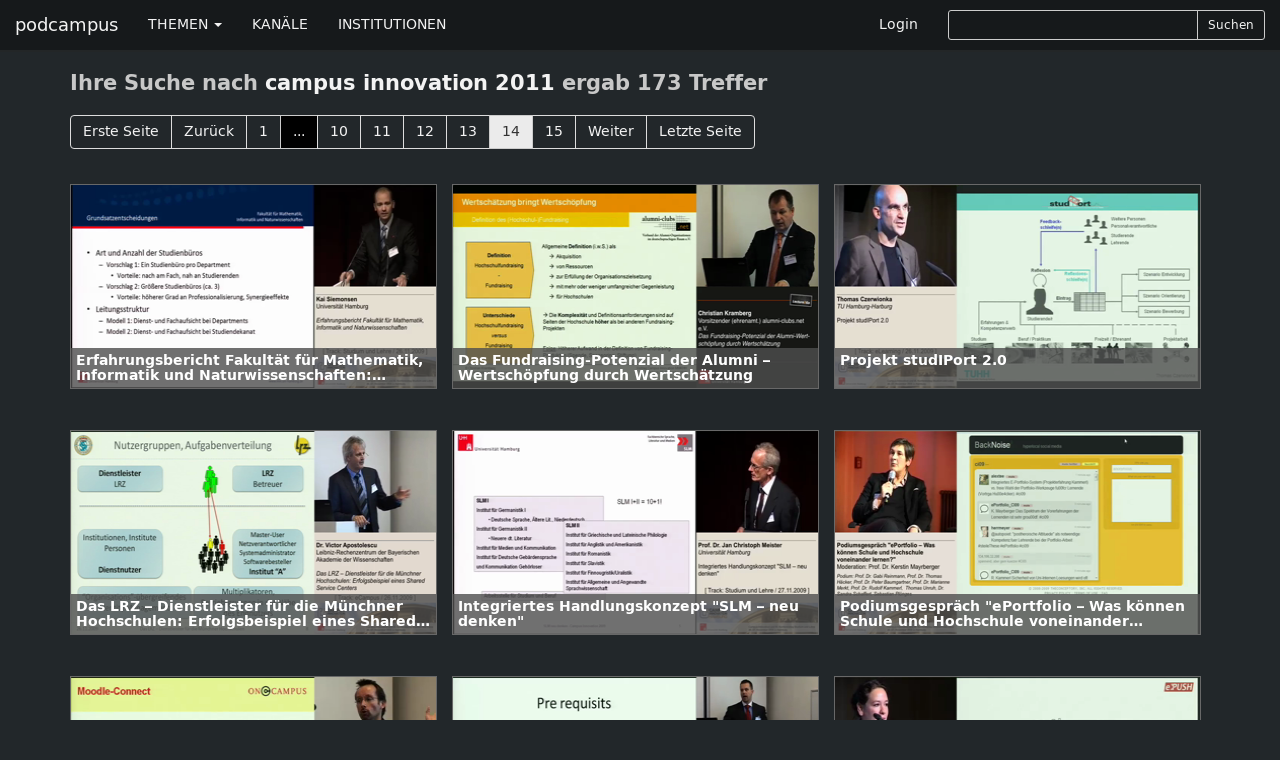

--- FILE ---
content_type: text/html; charset=utf-8
request_url: https://www.podcampus.de/search/campus%20innovation%202011/14
body_size: 4521
content:
<!DOCTYPE html>
<html>
<head>
<title>podcampus | Podcasting für Hochschulen</title>
<meta charset='utf-8'>
<meta content='IE=edge' http-equiv='X-UA-Compatible'>
<meta content='width=device-width, initial-scale=1' name='viewport'>
<meta content='Podcampus ist eine Podcasting-Plattform für Beiträge aus Wissenschaft und Forschung.' name='description'>

<link href="https://www.podcampus.de/feed.rss" rel="alternate" title="podcampus.de RSS-Feed" type="application/rss+xml" />


<link href="https://maxcdn.bootstrapcdn.com/font-awesome/4.4.0/css/font-awesome.min.css" media="all" rel="stylesheet" />
<link data-turbolinks-track="true" href="/assets/application-b04a181e50404e2deb54ddde2593375e.css" media="all" rel="stylesheet" />
<script src="/assets/modernizr-1af3caa1324e15e8d7eb4d703ae076df.js"></script>
<meta content="authenticity_token" name="csrf-param" />
<meta content="57G0+LaI7mX3rKvV9rFxjbFs/FGNKtyQA8IrPadUxJk=" name="csrf-token" />
<!-- HTML5 shim and Respond.js IE8 support of HTML5 elements and media queries -->
<!--[if lt IE 9]>
<script src='https://oss.maxcdn.com/libs/html5shiv/3.7.0/html5shiv.js'></script>
<script src='https://oss.maxcdn.com/libs/respond.js/1.4.2/respond.min.js'></script>
<![endif]-->
</head>
<body class='chmln'>
<div class='navbar navbar-inverse navbar-fixed-top' id='masternav' role='navigation'>
<div class='container'>
<div class='header'>
<a class="navbar-brand" href="https://www.podcampus.de/">podcampus</a>
<button class='navbar-toggle navbar-collapse-left' data-target='#navbar-collapse-left' data-toggle='collapse' type='button'>
<span class='sr-only'>Toggle navigation</span>
<span class='icon-bar'></span>
<span class='icon-bar'></span>
<span class='icon-bar'></span>
</button>
<button class='navbar-toggle navbar-collapse-right' data-target='#navbar-collapse-right' data-toggle='collapse' type='button'>
<span class='sr-only'>Toggle navigation</span>
<span class='glyphicon glyphicon-search'></span>
</button>
</div>
<div class='navbar-collapse collapse' id='navbar-collapse-left'>
<ul class='nav navbar-nav'>
<li class='dropdown'>
<a class='dropdown-toggle' data-toggle='dropdown' href='#'>
THEMEN
<b class='caret'></b>
</a>
<ul class='dropdown-menu'>
<li><a href="/channels?subject=Biologie">Biologie</a></li>
<li><a href="/channels?subject=Chemie">Chemie</a></li>
<li><a href="/channels?subject=Erziehungswissenschaften">Erziehungswissenschaften</a></li>
<li><a href="/channels?subject=Geowissenschaften">Geowissenschaften</a></li>
<li><a href="/channels?subject=Hochschule">Hochschule</a></li>
<li><a href="/channels?subject=Informatik">Informatik</a></li>
<li><a href="/channels?subject=Ingenieurwissenschaften">Ingenieurwissenschaften</a></li>
<li><a href="/channels?subject=Kunst%2FDesign">Kunst/Design</a></li>
<li><a href="/channels?subject=Mathematik">Mathematik</a></li>
<li><a href="/channels?subject=Medien">Medien</a></li>
<li><a href="/channels?subject=Medizin">Medizin</a></li>
<li><a href="/channels?subject=Musik">Musik</a></li>
<li><a href="/channels?subject=Philosophie%2FGeschichte">Philosophie/Geschichte</a></li>
<li><a href="/channels?subject=Physik">Physik</a></li>
<li><a href="/channels?subject=Politik%2FInternationales">Politik/Internationales</a></li>
<li><a href="/channels?subject=Psychologie">Psychologie</a></li>
<li><a href="/channels?subject=Recht">Recht</a></li>
<li><a href="/channels?subject=Sport">Sport</a></li>
<li><a href="/channels?subject=Sprache%2FLiteratur">Sprache/Literatur</a></li>
<li><a href="/channels?subject=Wirtschaft%2FSoziologie">Wirtschaft/Soziologie</a></li>
<li><a href="/channels?subject=Service">Service</a></li>
</ul>
</li>
<li><a href="https://www.podcampus.de/channels">KANÄLE</a></li>
<li><a href="https://www.podcampus.de/institutions">INSTITUTIONEN</a></li>
</ul>
</div>
<div class='navbar-collapse collapse' id='navbar-collapse-right'>
<ul class='nav navbar-nav navbar-right'>
<li><a href="/login">Login</a></li>
<li>
<div class='search-form'>
<form accept-charset="UTF-8" action="/search" class="form-inline" method="get"><div style="display:none"><input name="utf8" type="hidden" value="&#x2713;" /></div><div class='search-controls input-group input-group-sm'>
<input class="typeahead input-sm form-control" hide_label="true" id="_query" name="[query]" type="text" />
<span class='input-group-btn'>
<button class='btn btn-default' type='submit'>
Suchen
</button>
</span>
</div>
</form>

</div>
</li>
</ul>
</div>
</div>
</div>


<div class='container'>
<h2>
Ihre Suche nach
<strong>campus innovation 2011</strong>
ergab 173 Treffer
</h2>
  <ul class="pagination">
      <li class="first">
    <a href="/search/campus%20innovation%202011">Erste Seite</a>
  </li>

      <li class="prev">
    <a href="/search/campus%20innovation%202011/13" rel="prev">Zurück</a>
  </li>

        <li class="page">
  <a href="/search/campus%20innovation%202011">1</a>
</li>

        <li class="page gap disabled"><a href="javascript:void(0)">...</a></li>

        <li class="page">
  <a href="/search/campus%20innovation%202011/10">10</a>
</li>

        <li class="page">
  <a href="/search/campus%20innovation%202011/11">11</a>
</li>

        <li class="page">
  <a href="/search/campus%20innovation%202011/12">12</a>
</li>

        <li class="page">
  <a href="/search/campus%20innovation%202011/13" rel="prev">13</a>
</li>

        <li class="page active">
  <a href="javascript:void(0)">14</a>
</li>

        <li class="page">
  <a href="/search/campus%20innovation%202011/15" rel="next">15</a>
</li>

    
  <li class="next">
    <a href="/search/campus%20innovation%202011/15" rel="next">Weiter</a>
  </li>

      <li class="last">
    <a href="/search/campus%20innovation%202011/15">Letzte Seite</a>
  </li>

  </ul>

<div class='nodelist'>
<a class="flowlink media col-md-nodeflow" href="/nodes/wbDlk"><div class='media-object channelthumb'>
<div class='media-body'>
<div class='media-heading'>
<h5 class='captiontitle twolines'>Erfahrungsbericht Fakultät für Mathematik, Informatik und Naturwissenschaften: Reorganisation des Studiengangsmanagements</h5>
</div>
</div>
<div class='caption'>
<h4 class='captiontitle twolines'>Erfahrungsbericht Fakultät für Mathematik, Informatik und Naturwissenschaften: Reorganisation des Studiengangsmanagements</h4>
<h5 class='captiontitle oneline'>
Campus Innovation 2009 - Die Konferenz
</h5>
<h5 class='captiontitle oneline'>
Multimedia Kontor Hamburg GmbH
</h5>
<p>
1864 Hits
|
33 Votes
</p>
<p>
02.02.2010 10:42
|
Länge
00:14:30
</p>
</div>
<img alt="Still medium ci.sl09 abc 2009 11 26 16 33" src="/uploads/node/still/3246/still_medium_CI.sL09_abc_2009-11-26_16-33.png" />
</div>
</a><a class="flowlink media col-md-nodeflow" href="/nodes/paZzk"><div class='media-object channelthumb'>
<div class='media-body'>
<div class='media-heading'>
<h5 class='captiontitle twolines'>Das Fundraising-Potenzial der Alumni – Wertschöpfung durch Wertschätzung</h5>
</div>
</div>
<div class='caption'>
<h4 class='captiontitle twolines'>Das Fundraising-Potenzial der Alumni – Wertschöpfung durch Wertschätzung</h4>
<h5 class='captiontitle oneline'>
Campus Innovation 2009 - Die Konferenz
</h5>
<h5 class='captiontitle oneline'>
Multimedia Kontor Hamburg GmbH
</h5>
<p>
2766 Hits
|
33 Votes
</p>
<p>
02.02.2010 10:42
|
Länge
00:22:05
</p>
</div>
<img alt="Still medium ci.ec09 christiankramberg 2009 11 26 16 58" src="/uploads/node/still/3260/still_medium_CI.eC09_ChristianKramberg_2009-11-26_16-58.png" />
</div>
</a><a class="flowlink media col-md-nodeflow" href="/nodes/Qdzmr"><div class='media-object channelthumb'>
<div class='media-body'>
<div class='media-heading'>
<h5 class='captiontitle twolines'>Projekt studIPort 2.0</h5>
</div>
</div>
<div class='caption'>
<h4 class='captiontitle twolines'>Projekt studIPort 2.0</h4>
<h5 class='captiontitle oneline'>
Campus Innovation 2009 - Die Konferenz
</h5>
<h5 class='captiontitle oneline'>
Multimedia Kontor Hamburg GmbH
</h5>
<p>
3274 Hits
|
41 Votes
</p>
<p>
02.02.2010 10:42
|
Länge
00:16:04
</p>
</div>
<img alt="Still medium ci.el09 czerwionka 2009 11 27 10 24" src="/uploads/node/still/3227/still_medium_CI.eL09_czerwionka_2009-11-27_10-24.png" />
</div>
</a><a class="flowlink media col-md-nodeflow" href="/nodes/ReVnm"><div class='media-object channelthumb'>
<div class='media-body'>
<div class='media-heading'>
<h5 class='captiontitle twolines'>Das LRZ – Dienstleister für die Münchner Hochschulen: Erfolgsbeispiel eines Shared Service Centers</h5>
</div>
</div>
<div class='caption'>
<h4 class='captiontitle twolines'>Das LRZ – Dienstleister für die Münchner Hochschulen: Erfolgsbeispiel eines Shared Service Centers</h4>
<h5 class='captiontitle oneline'>
Campus Innovation 2009 - Die Konferenz
</h5>
<h5 class='captiontitle oneline'>
Multimedia Kontor Hamburg GmbH
</h5>
<p>
2776 Hits
|
34 Votes
</p>
<p>
02.02.2010 10:42
|
Länge
00:29:12
</p>
</div>
<img alt="Still medium ci.ec09 apostolescu 2009 11 26 14 01" src="/uploads/node/still/3265/still_medium_CI.eC09_apostolescu_2009-11-26_14-01.png" />
</div>
</a><a class="flowlink media col-md-nodeflow" href="/nodes/QlkYE"><div class='media-object channelthumb'>
<div class='media-body'>
<div class='media-heading'>
<h5 class='captiontitle twolines'>Integriertes Handlungskonzept &quot;SLM – neu denken&quot;</h5>
</div>
</div>
<div class='caption'>
<h4 class='captiontitle twolines'>Integriertes Handlungskonzept &quot;SLM – neu denken&quot;</h4>
<h5 class='captiontitle oneline'>
Campus Innovation 2009 - Die Konferenz
</h5>
<h5 class='captiontitle oneline'>
Multimedia Kontor Hamburg GmbH
</h5>
<p>
2381 Hits
|
35 Votes
</p>
<p>
02.02.2010 10:42
|
Länge
00:29:27
</p>
</div>
<img alt="Still medium ci.sl09 meister lecture 2009 11 27 14 02" src="/uploads/node/still/3239/still_medium_CI.sL09_meister-lecture_2009-11-27_14-02.png" />
</div>
</a><a class="flowlink media col-md-nodeflow" href="/nodes/wrbEL"><div class='media-object channelthumb'>
<div class='media-body'>
<div class='media-heading'>
<h5 class='captiontitle twolines'>Podiumsgespräch &quot;ePortfolio – Was können Schule und Hochschule voneinander lernen?&quot;</h5>
</div>
</div>
<div class='caption'>
<h4 class='captiontitle twolines'>Podiumsgespräch &quot;ePortfolio – Was können Schule und Hochschule voneinander lernen?&quot;</h4>
<h5 class='captiontitle oneline'>
Campus Innovation 2009 - Die Konferenz
</h5>
<h5 class='captiontitle oneline'>
Multimedia Kontor Hamburg GmbH
</h5>
<p>
6522 Hits
|
49 Votes
</p>
<p>
02.02.2010 10:42
|
Länge
01:25:19
</p>
</div>
<img alt="Still medium ci.el.09 podium 2009 11 27 16 03" src="/uploads/node/still/3234/still_medium_CI.eL.09_podium_2009-11-27_16-03.png" />
</div>
</a><a class="flowlink media col-md-nodeflow" href="/nodes/QjPMZ"><div class='media-object channelthumb'>
<div class='media-body'>
<div class='media-heading'>
<h5 class='captiontitle twolines'>Vom Chat zum &quot;Kiek in de Kök&quot; – Web-Konferenz mit Adobe Connect</h5>
</div>
</div>
<div class='caption'>
<h4 class='captiontitle twolines'>Vom Chat zum &quot;Kiek in de Kök&quot; – Web-Konferenz mit Adobe Connect</h4>
<h5 class='captiontitle oneline'>
Campus Innovation 2009 - Die Konferenz
</h5>
<h5 class='captiontitle oneline'>
Multimedia Kontor Hamburg GmbH
</h5>
<p>
2129 Hits
|
36 Votes
</p>
<p>
02.02.2010 10:42
|
Länge
00:20:37
</p>
</div>
<img alt="Still medium ic.ec09 wittke 2009 11 27 14 28" src="/uploads/node/still/3253/still_medium_IC.eC09_wittke_2009-11-27_14-28.png" />
</div>
</a><a class="flowlink media col-md-nodeflow" href="/nodes/wAyab"><div class='media-object channelthumb'>
<div class='media-body'>
<div class='media-heading'>
<h5 class='captiontitle twolines'>University of Vienna - changing from Blackboard to Fronter</h5>
</div>
</div>
<div class='caption'>
<h4 class='captiontitle twolines'>University of Vienna - changing from Blackboard to Fronter</h4>
<h5 class='captiontitle oneline'>
Campus Innovation 2009 - Die Konferenz
</h5>
<h5 class='captiontitle oneline'>
Multimedia Kontor Hamburg GmbH
</h5>
<p>
2174 Hits
|
35 Votes
</p>
<p>
02.02.2010 10:42
|
Länge
00:22:51
</p>
</div>
<img alt="Still medium ci.ec09 frederiksen 2009 11 27 10 02" src="/uploads/node/still/3259/still_medium_CI.eC09_frederiksen_2009-11-27_10-02.png" />
</div>
</a><a class="flowlink media col-md-nodeflow" href="/nodes/RxorJ"><div class='media-object channelthumb'>
<div class='media-body'>
<div class='media-heading'>
<h5 class='captiontitle twolines'>ePortfolio-Strategien im Projekt ePUSH – digitale Wissensorganisation als Teil einer neuen Lehr- und Lernkultur</h5>
</div>
</div>
<div class='caption'>
<h4 class='captiontitle twolines'>ePortfolio-Strategien im Projekt ePUSH – digitale Wissensorganisation als Teil einer neuen Lehr- und Lernkultur</h4>
<h5 class='captiontitle oneline'>
Campus Innovation 2009 - Die Konferenz
</h5>
<h5 class='captiontitle oneline'>
Multimedia Kontor Hamburg GmbH
</h5>
<p>
2961 Hits
|
46 Votes
</p>
<p>
02.02.2010 10:42
|
Länge
00:16:08
</p>
</div>
<img alt="Still medium ci.el09 schwalbe 2009 11 27 11 15" src="/uploads/node/still/3230/still_medium_CI.eL09_schwalbe_2009-11-27_11-15.png" />
</div>
</a><a class="flowlink media col-md-nodeflow" href="/nodes/pWqEg"><div class='media-object channelthumb'>
<div class='media-body'>
<div class='media-heading'>
<h5 class='captiontitle twolines'>eLearning-Infrastrukturen für 100.000 Nutzer mit OLAT: Outsourcing, Kooperation und Innovation als Erfolgsfaktoren</h5>
</div>
</div>
<div class='caption'>
<h4 class='captiontitle twolines'>eLearning-Infrastrukturen für 100.000 Nutzer mit OLAT: Outsourcing, Kooperation und Innovation als Erfolgsfaktoren</h4>
<h5 class='captiontitle oneline'>
Campus Innovation 2009 - Die Konferenz
</h5>
<h5 class='captiontitle oneline'>
Multimedia Kontor Hamburg GmbH
</h5>
<p>
2780 Hits
|
33 Votes
</p>
<p>
02.02.2010 10:42
|
Länge
00:18:28
</p>
</div>
<img alt="Still medium ic.ec09 schwendel 2009 11 27 14 02" src="/uploads/node/still/3254/still_medium_IC.eC09_schwendel_2009-11-27_14-02.png" />
</div>
</a><a class="flowlink media col-md-nodeflow" href="/nodes/wMNkW"><div class='media-object channelthumb'>
<div class='media-body'>
<div class='media-heading'>
<h5 class='captiontitle twolines'>Erfahrungsbericht Fakultät für Wirtschafts- und Sozialwissenschaften: Die Idee &quot;Studienbüro&quot; mit Leben füllen</h5>
</div>
</div>
<div class='caption'>
<h4 class='captiontitle twolines'>Erfahrungsbericht Fakultät für Wirtschafts- und Sozialwissenschaften: Die Idee &quot;Studienbüro&quot; mit Leben füllen</h4>
<h5 class='captiontitle oneline'>
Campus Innovation 2009 - Die Konferenz
</h5>
<h5 class='captiontitle oneline'>
Multimedia Kontor Hamburg GmbH
</h5>
<p>
1852 Hits
|
36 Votes
</p>
<p>
02.02.2010 10:42
|
Länge
00:17:52
</p>
</div>
<img alt="Still medium ci.sl09 rieckmann 2009 11 26 16 33" src="/uploads/node/still/3247/still_medium_CI.sL09_rieckmann_2009-11-26_16-33.png" />
</div>
</a><a class="flowlink media col-md-nodeflow" href="/nodes/RKXgV"><div class='media-object channelthumb'>
<div class='media-body'>
<div class='media-heading'>
<h5 class='captiontitle twolines'>Warum scheitert bislang die nachhaltige Implementation von E-Learning in der Hochschule?</h5>
</div>
</div>
<div class='caption'>
<h4 class='captiontitle twolines'>Warum scheitert bislang die nachhaltige Implementation von E-Learning in der Hochschule?</h4>
<h5 class='captiontitle oneline'>
Campus Innovation 2009 - Die Konferenz
</h5>
<h5 class='captiontitle oneline'>
Multimedia Kontor Hamburg GmbH
</h5>
<p>
4663 Hits
|
37 Votes
</p>
<p>
02.02.2010 10:42
|
Länge
00:25:53
</p>
</div>
<img alt="Still medium ci.el09 mandl 2009 11 26 16 02" src="/uploads/node/still/3223/still_medium_CI.eL09_mandl_2009-11-26_16-02.png" />
</div>
</a>
</div>
  <ul class="pagination">
      <li class="first">
    <a href="/search/campus%20innovation%202011">Erste Seite</a>
  </li>

      <li class="prev">
    <a href="/search/campus%20innovation%202011/13" rel="prev">Zurück</a>
  </li>

        <li class="page">
  <a href="/search/campus%20innovation%202011">1</a>
</li>

        <li class="page gap disabled"><a href="javascript:void(0)">...</a></li>

        <li class="page">
  <a href="/search/campus%20innovation%202011/10">10</a>
</li>

        <li class="page">
  <a href="/search/campus%20innovation%202011/11">11</a>
</li>

        <li class="page">
  <a href="/search/campus%20innovation%202011/12">12</a>
</li>

        <li class="page">
  <a href="/search/campus%20innovation%202011/13" rel="prev">13</a>
</li>

        <li class="page active">
  <a href="javascript:void(0)">14</a>
</li>

        <li class="page">
  <a href="/search/campus%20innovation%202011/15" rel="next">15</a>
</li>

    
  <li class="next">
    <a href="/search/campus%20innovation%202011/15" rel="next">Weiter</a>
  </li>

      <li class="last">
    <a href="/search/campus%20innovation%202011/15">Letzte Seite</a>
  </li>

  </ul>

</div>

<div class='footertron'>
<div class='container'>
<hr>
<footer>
<ul class='list-inline pull-right'>
<li><a href="/pages/ueber-uns">Über&nbsp;uns</a></li>
<li>|</li>
<li><a href="/pages/datenschutzerklaerung">Datenschutzerklärung</a></li>
<li>|</li>
<li><a href="/pages/impressum">Impressum</a></li>
<li>|</li>
<li><a href="/pages/hilfe">Hilfe</a></li>
<li>|</li>
<li><a href="/emails/new">Kontakt</a></li>
</ul>
&#169;
<a href="http://www.mmkh.de" rel="nofollow" target="blank">Multimedia Kontor Hamburg 2014</a>
<p class='hidden' id='old_browser_warning'>Diese Website nutzt Technologien, die Ihr Internetbrowser leider nicht unterstützt. Um unser Angebot in vollem Umfang nutzen zu können, aktualisieren Sie bitte Ihren Browser.</p>
</footer>
</div>
</div>
<script data-turbolinks-track="true" src="/assets/application-01a58f425e6d9b9d2c445e3ffbfccad9.js"></script>
        <!-- Piwik -->
        <script type="text/javascript">
        var _paq = _paq || [];
        (function(){
            var u=(("https:" == document.location.protocol) ? "https://pathfinder.mmkh.net/piwik/" : "http://pathfinder.mmkh.net/piwik/");
            _paq.push(['setSiteId', 1]);
            _paq.push(['setTrackerUrl', u+'piwik.php']);
            _paq.push(['trackPageView']);
            var d=document,
                g=d.createElement('script'),
                s=d.getElementsByTagName('script')[0];
                g.type='text/javascript';
                g.defer=true;
                g.async=true;
                g.src=u+'piwik.js';
                s.parentNode.insertBefore(g,s);
        })();
        </script>
        <!-- End Piwik Tag -->

</body>
</html>
